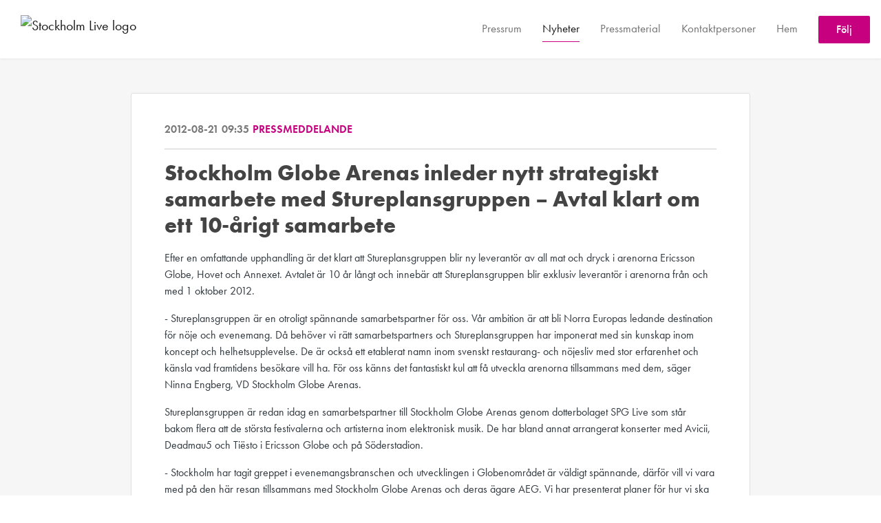

--- FILE ---
content_type: text/html; charset=utf-8
request_url: https://press.stockholmlive.com/posts/pressreleases/stockholm-globe-arenas-inleder-nytt-strategis
body_size: 7135
content:
<!DOCTYPE html><html lang="en"><head>
    <link rel="canonical" href="https://press.stockholmlive.com/posts/pressreleases/stockholm-globe-arenas-inleder-nytt-strategis">
    <title>Stockholm Globe Arenas inleder nytt strategiskt samarbete med Stureplansgruppen – Avtal klart om ett 10-årigt samarbete</title>
    <base href="/">

    <link rel="icon" id="appFavicon" href="https://cdn.filestackcontent.com/xlLL0uFpSZegYITh0uEm">
    <meta charset="utf-8">
    <meta name="viewport" content="width=device-width, initial-scale=1">
<link rel="stylesheet" href="styles.a52e82cacd4d2598.css"><link href="https://use.typekit.net/gto8kqt.css" type="text/css" rel="stylesheet" media="screen,print" id="typekit-font"><meta property="og:url" content="press.stockholmlive.com/posts/pressreleases/stockholm-globe-arenas-inleder-nytt-strategis"><meta property="og:title" content="Stockholm Globe Arenas inleder nytt strategiskt samarbete med Stureplansgruppen – Avtal klart om ett 10-årigt samarbete"><meta property="og:type" content="article"><meta property="og:description" content="Efter en omfattande upphandling är det klart att Stureplansgruppen blir ny leverantör av all mat och dryck i arenorna Ericsson Globe, Hovet och Annexet. Avtalet är 10 år långt och innebär att Stureplansgruppen blir exklusiv leverantör i arenorna från och med 1 oktober 2012.

"><meta name="description" content="Efter en omfattande upphandling är det klart att Stureplansgruppen blir ny leverantör av all mat och dryck i arenorna Ericsson Globe, Hovet och Annexet. Avtalet är 10 år långt och innebär att Stureplansgruppen blir exklusiv leverantör i arenorna från och med 1 oktober 2012.

"><meta name="twitter:card" content="summary_large_image"><meta name="robots" content="index, follow"><script class="structured-data-website" type="application/ld+json">{"@context":"https://schema.org/","@type":"NewsArticle","mainEntityOfPage":{"@type":"WebPage","id":"https://press.stockholmlive.com/posts/pressreleases/stockholm-globe-arenas-inleder-nytt-strategis"},"publisher":{"@type":"Organization","name":"Stockholm Live","logo":{"@type":"ImageObject","url":"https://cdn.filestackcontent.com/m9KWBOcTZ2Axllds2ZJG"}},"Headline":"Stockholm Globe Arenas inleder nytt strategiskt samarbete med Stureplansgruppen – Avtal klart om ett 10-årigt samarbete","inLanguage":"en","image":null,"provider":"Notified","author":{"@type":"Person","name":"Stockholm Live"},"datePublished":"2012-08-21 09:35","description":"Efter en omfattande upphandling är det klart att Stureplansgruppen blir ny leverantör av all mat och dryck i arenorna Ericsson Globe, Hovet och Annexet. Avtalet är 10 år långt och innebär att Stureplansgruppen blir exklusiv leverantör i arenorna från och med 1 oktober 2012.\n\n"}</script></head>

<body>
    <style id="newsroom_styles">


body{
    font-family: futura-pt-1
}

.btn{
    font-family: futura-pt-1
}

h1,h2,h3,h4,h5,h6{
    font-family: futura-pt-bold-1
}

a{
    color: #c6007e
}
a:hover{
    color: #c6007e;
   opacity: 0.8;
}
.lSSlideOuter .lSPager.lSpg > li:hover a, .lSSlideOuter .lSPager.lSpg > li.active a {
    background-color: #c6007e
   ;
}
.content-container h1 .seperator {
    background-color: #c6007e
   ;
}

.navbar .nav-item .nav-link.active {
    border-color: #c6007e;
}

.view-more-button-container .btn {
    background: #c6007e;
}

.color-newsroom-accent-color{
    color: #c6007e;
}

.bg-color-newsroom-accent-color{
    background: #c6007e;
}

.item-list-boxed ul li .box .read-more-container{
    background-color: #c6007e;
}

.item-list-boxed ul li .box .social-icons{
    color: #c6007e;
}
.btn.btn-default {
    background-color: #c6007e;
    border-color: #c6007e;
    color: #fff;
    border-radius:2px;
}
.btn.btn-default:hover {
    background-color: #c6007e;
    border-color: #c6007e;
    color: #fff;
    opacity:0.5;
}

.newsroom-section-loader .circular, .newsroom-loader .circular{
    stroke: #c6007e;
}

.item-list .list-no-items {
    background-color: #c6007e;
}

.modal .modal-dialog .modal-content {
    border-color: #c6007e;
}
.control-checkbox:hover input:not([disabled]):checked ~ .indicator, .control-checkbox .control input:checked:focus ~ .indicator {
    background: #c6007e;
}

.control-checkbox input:checked:not([disabled]) ~ .indicator {
    background: #c6007e;
}

.btn.btn-sm {
    padding: .25rem .5rem;
    font-size: .875rem;
    line-height: 1.5;
    border-radius: .2rem;
}

.btn{
    font-size: 1rem;
    padding: .375rem .75rem;
}

.dropdown .dropdown-menu .dropdown-item.active,.dropup .dropdown-menu .dropdown-item.active {
    color: #c6007e
}

.cookie-consent-container{
    background: #c6007e;
}


ngb-pagination .page-item.active .page-link {
        color: #fff;
        background-color: #c6007e;
        border-color: #c6007e;
    }
ngb-pagination .page-link:hover {
    color: #c6007e;
}

.press-kit-card .media-list .dataobject-item .info-container {
    background-color: #c6007e;
}
</style>
    <style id="custom_styles">.newsroom-hero-container{
height: 600px;
}
.navbar-light .navbar-nav .nav-link:focus, .navbar-light .navbar-nav .nav-link:hover {
    color: rgba(198,0,126);
  }

.powered-by-footer {
    background-color: #c6007e;
}</style>
    <notified-newsroom ng-version="19.2.18" ng-server-context="other"><router-outlet></router-outlet><ng-component><!----><div class="newsroom-wrapper newsroom-pressreleases"><div class="newsroom-top-nav"><nav id="main-navbar" class="navbar navbar-expand-lg navbar-light bg-faded fixed-top"><a class="navbar-brand" href="https://www.stockholmlive.com/"><img class="img-fluid" src="https://cdn.filestackcontent.com/m9KWBOcTZ2Axllds2ZJG" alt="Stockholm Live logo"><!----></a><!----><!----><button type="button" data-bs-toggle="collapse" data-bs-target="#navbarSupportedContent" aria-controls="navbarSupportedContent" aria-expanded="false" aria-label="Toggle navigation" class="navbar-toggler"><span class="navbar-toggler-icon"></span></button><div class="collapse navbar-collapse"><button type="button" class="mobile-toggle-cancel"><i class="icon-cancel-1"></i></button><ul class="navbar-nav ms-auto"><li class="nav-item"><a routerlinkactive="active" class="nav-link" href="/">Pressrum</a></li><!----><li class="nav-item"><a routerlinkactive="active" class="nav-link active" href="/posts">Nyheter</a></li><!----><li class="nav-item"><a routerlinkactive="active" class="nav-link" href="/presskits">Pressmaterial</a></li><!----><li class="nav-item"><a routerlinkactive="active" class="nav-link" href="/contacts">Kontaktpersoner</a></li><!----><li class="nav-item"><a class="nav-link" href="https://www.stockholmlive.com/">Hem</a></li><!----><!----><!----><!----><!----><!----><!----><!----><li id="follow-button-menu" class="nav-item"><button type="button" class="btn btn-default pe-4 ps-4">Följ</button></li></ul></div></nav></div><!----><!----><div class="newsroom-content"><router-outlet></router-outlet><ng-component><div id="pressrelease" class="content-container bg-grey pt-0 pb-0 min-height-100"><div class="container"><div class="row"><div class="col-lg-12"><div class="newsroom-single-item"><div class="item-header"><div class="d-flex"><div class="d-flex flex-wrap align-items-center text-20 text-bold m-0"><span class="published">2012-08-21 09:35</span><span class="type color-newsroom-accent-color">Pressmeddelande</span></div><!----></div><hr></div><div class="content-wrapper"><h1 class="title">Stockholm Globe Arenas inleder nytt strategiskt samarbete med Stureplansgruppen – Avtal klart om ett 10-årigt samarbete</h1><!----><p class="description mce-content-body"><p>Efter en omfattande upphandling är det klart att Stureplansgruppen blir ny leverantör av all mat och dryck i arenorna Ericsson Globe, Hovet och Annexet. Avtalet är 10 år långt och innebär att Stureplansgruppen blir exklusiv leverantör i arenorna från och med 1 oktober 2012.</p>
<p>- Stureplansgruppen är en otroligt spännande samarbetspartner för oss. Vår ambition är att bli Norra Europas ledande destination för nöje och evenemang. Då behöver vi rätt samarbetspartners och Stureplansgruppen har imponerat med sin kunskap inom koncept och helhetsupplevelse. De är också ett etablerat namn inom svenskt restaurang- och nöjesliv med stor erfarenhet och känsla vad framtidens besökare vill ha. För oss känns det fantastiskt kul att få utveckla arenorna tillsammans med dem, säger Ninna Engberg, VD Stockholm Globe Arenas.</p>
<p>Stureplansgruppen är redan idag en samarbetspartner till Stockholm Globe Arenas genom dotterbolaget SPG Live som står bakom flera att de största festivalerna och artisterna inom elektronisk musik. De har bland annat arrangerat konserter med Avicii, Deadmau5 och Tiësto i Ericsson Globe och på Söderstadion.</p>
<p>- Stockholm har tagit greppet i evenemangsbranschen och utvecklingen i Globenområdet är väldigt spännande, därför vill vi vara med på den här resan tillsammans med Stockholm Globe Arenas och deras ägare AEG. Vi har presenterat planer för hur vi ska utveckla arenornas restauranger, barer och kiosker med koncept som är helt nya för arenavärlden. I tillägg kommer vi också att bidra med evenemangsinnehåll i form av konserter och shower, både som promotor och med egenproducerade evenemang, säger Vimal Kovac, VD Stureplansgruppen.</p>
<p>Stureplansgruppen bildar i samband med detta ett nytt dotterbolag, Stureplansgruppen Arena Catering AB, VD blir Lena Snygg, som närmast kommer från Scandic Hotels, där hon har varit verksam som Hotelldirektör för bl a Scandic Continental och Scandic Park.</p>
<p>&nbsp;</p>
<p><strong>För mer information, vänligen kontakta:</strong></p>
<p>&nbsp;</p>
<p>Lena Snygg, Stureplansgruppen Arena Catering AB, tel. 070-674 10 02</p>
<p>Marie Lindqvist, kommunikationschef Stockholm Globe Arenas, tel. 076-773 93 52</p>
<p>&nbsp;</p>
<p><strong>Om Stockholm Globe Arenas&nbsp;</strong><br>Stockholm Globe Arenas ansvarar för driften av de fem arenorna Ericsson Globe, Annexet, Hovet, Söderstadion, Tele2 Arena (2013), samt attraktionen SkyView. &nbsp;Arenorna gästas årligen av världsartister som Lady Gaga, Metallica och Bruce Springsteen. Dessutom genomförs stora idrottsmästerskap som Inomhus-EM i friidrott, Basket-EM och Ishockey-VM, samt megaevenemangen Monster Jam och NHL-premiären. Med cirka 300 genomförda evenemang per år och 1,6 miljoner besökare är evenemangsområdet i särklass det största och mest flexibla i norra Europa. <a href="www.globearenas.se">www.globearenas.se</a></p>
<p>&nbsp;</p>
<p><strong>Om AEG Facilities&nbsp;</strong><br>Stockholm Globe Arenas ägs av AEG Facilities. AEG är ett helägt dotterbolag till Anschutz Company, världsledande arrangör av sport och underhållningsevenemang. AEG Facilities, är i sin tur ett fristående bolag inom AEG, som äger, driver och utvecklar en rad anläggningar och arenor över hela världen. Däribland the O2 i London och LA Live i Los Angeles.<a href="http://www.aegworldwide.com/" rel="nofollow">www.aegworldwide.com</a></p></p><!----><hr></div><div class="row"><div class="col-lg-12"><h4 class="section-title">Om Stockholm Live</h4><p class="mce-content-body"><p style="white-space: pre-wrap; font-size: 17px; margin-bottom: 0; font-style: italic;">Stockholm Live driver Nordens mest besökta arenor i form av Ericsson Globe, Hovet, Annexet, Tele2 Arena och attraktionen SkyView i Stockholm, samt Friends Arena i Solna. Varje år besöker ca 3 miljoner människor Stockholm Lives arenor och de över 330 idrotts- och underhållningsevenemang som de gästas av. Stockholm Live är en del av ASM Global, ett världsledande företag inom drift och utveckling av kongresscenter och evenemangsarenor, med huvudkontor i Los Angeles, USA. För mer information se www.stockholmlive.com alternativt www.asmglobal.com.</p></p></div></div><!----><!----><!----><!----><!----></div></div></div></div></div><!----><!----></ng-component><!----></div><div class="powered-by-footer"><div class="container"><div class="row justify-content-center"><div class="subscribe-rss col-lg-6"><div class="icon-rss-1">Follow us</div><ul class="rss-feed-list"><li><a rel="nofollow" target="_blank" class="ms-1" href="https://api.client.notified.com/api/rss/publish/view/41388?type=news">Nyheter (RSS)</a></li><li><a rel="nofollow" target="_blank" class="ms-1" href="https://api.client.notified.com/api/rss/publish/view/41388?type=press">Pressmeddelanden (RSS)</a></li><li><a rel="nofollow" target="_blank" class="ms-1" href="https://api.client.notified.com/api/rss/publish/view/41388?type=blog">Bloggposter (RSS)</a></li></ul></div><div class="col-lg-6"><a href="https://notified.com" rel="nofollow" target="_blank"><img src="../../content/imgs/logos/logo_square.svg" alt="Notified logo">Powered by Notified</a></div></div></div></div></div><loader-container><!----></loader-container></ng-component><!----></notified-newsroom>

    <script src="https://cdnjs.cloudflare.com/ajax/libs/limonte-sweetalert2/6.9.1/sweetalert2.min.js"></script>
    <script src="https://cdnjs.cloudflare.com/ajax/libs/jquery/3.5.0/jquery.min.js"></script>
    <script src="content/js/lightslider.min.js"></script>
    <script src="content/js/webfont.js"></script>
    <script async="" src="https://www.instagram.com/embed.js"></script>
<script src="runtime.721fa7db6c49c754.js" type="module"></script><script src="polyfills.43efefecfd2cbc08.js" type="module"></script><script src="main.f6f4e00b0e5680e8.js" type="module"></script>


<script id="ng-state" type="application/json">{"viewModelKey":{"name":"Stockholm Live","sluggedName":"stockholm-live-1","roomId":41388,"isPublic":true,"cameViaCustomDomain":true,"googleAnalyticsTrackingId":null,"googleAnalytics4TrackingId":null,"googleAnalyticsDisabled":false,"cookieConsentEnabled":true,"googleSiteVerificationToken":"RoPhCWEKvAHdIwNEHjgzmqCCLV5uDo5pRgRczV_qWJU","companyInfo":{"publishRoomId":41388,"about":"Vi driver Nordens mest besökta arenor; Avicii Arena, 3Arena, Strawberry Arena, Södra Teatern, Hovet och Annexet samt åkattraktionen SkyView. Varje år besöker mer än 3,5 miljoner människor våra arenor och de evenemang som arrangeras här. Det gör oss till den absolut största arenaoperatören i Norden.","name":"Stockholm Live","hostedNewsroomDomain":"press.stockholmlive.com"},"roomSettings":{"publishRoomId":0,"logoUrl":"https://cdn.filestackcontent.com/m9KWBOcTZ2Axllds2ZJG","mailLogoUrl":"https://cdn.filestackcontent.com/m9KWBOcTZ2Axllds2ZJG","favIconUrl":"https://cdn.filestackcontent.com/xlLL0uFpSZegYITh0uEm","accentColor":"#c6007e","headerTitle":"Stockholm Live","headerSubtitle":"Pressrum","headerImageUrl":"https://cdn.filestackcontent.com/tbYOL7vtSYW7wOFLfcDQ","headerBlurLevel":2,"headerTextColor":"#fff","headerBackgroundColor":"rgba(0,0,0,0.21)","headerFollowButtonBackgroundColor":"rgb(198,0,126)","headerFollowButtonTextColor":"rgb(255,255,255)","headerWidgetActive":null,"headerWidgetSpeed":null,"headerWidgetAutoplay":null,"roomMenuEnabledHome":true,"roomMenuEnabledNews":true,"roomMenuEnabledContent":true,"roomMenuEnabledContacts":true,"customMenuItemUrl1":"https://www.stockholmlive.com/","customMenuItemName1":"Hem","customMenuItemUrl2":null,"customMenuItemName2":null,"customMenuItemUrl3":null,"customMenuItemName3":null,"customMenuItemUrl4":null,"customMenuItemName4":null,"customMenuItemUrl5":null,"customMenuItemName5":null,"customMenuItemUrl6":null,"customMenuItemName6":null,"customMenuItemUrl7":null,"customMenuItemName7":null,"customMenuItemUrl8":null,"customMenuItemName8":null,"customCss":".newsroom-hero-container{\nheight: 600px;\n}\n.navbar-light .navbar-nav .nav-link:focus, .navbar-light .navbar-nav .nav-link:hover {\n    color: rgba(198,0,126);\n  }\n\n.powered-by-footer {\n    background-color: #c6007e;\n}","headingFontFamily":{"type":"typeKitFont","fontName":"Futura PT Bold","externalId":"qgnx","cssSelector":"futura-pt-bold-1"},"paragraphFontFamily":{"type":"typeKitFont","fontName":"Futura PT","externalId":"ftnk","cssSelector":"futura-pt-1"},"typeKitId":"gto8kqt","logoHref":"https://www.stockholmlive.com/"},"publishRoomLabel":{"language":"english","publishRoomId":41388,"pressRelease":"Pressmeddelande","pressReleases":"Pressmeddelanden","regulatoryPressRelease":"Regulatory press release","regulatoryPressReleases":"Regulatory press releases","readMore":"Läs mer","readAllPressReleases":"Läs alla nyheter","about":"Om","home":"Pressrum","content":"Pressmaterial","contacts":"Kontaktpersoner","readAllBlogPosts":"Läs alla bloggposter","viewMore":"Visa fler","view":"Visa","news":"Nyheter","blogPosts":"Bloggposter","blogPost":"Bloggpost","newsPost":"Nyhet","newsPosts":"Nyheter","latestNews":"Senaste nyheterna","topics":"Ämnen","newsTypes":"Nyhetstyper","noMoreItems":"Inga fler nyheter","relatedLinks":"Relaterade länkar","relatedFiles":"Relaterad media","relatedPressKits":"Relaterade presskit","relatedPosts":"Relaterade nyheter","download":"Ladda ned","fileType":"Filtyp","license":"Licens","size":"Storlek","follow":"Följ","name":"Namn","yourEmailAddress":"Din email adress","privacyConcent":"Jag godkänner att min personliga uppgifter hanteras i enlighet med Integritetspolicyn","privacyText":"Genom att välja att följa nyhetsrummet kommer dina personuppgifter behandlas av ägaren till nyhetsrummet. Du kommer periodvis att få nyheter som avsändaren bedömer vara av intresse för dig skickat till din e-post.\n                    ","enterMailText":"Skriv in din email adress och namn för att börja få nyheter från","sendingConfirmMailText":"Vi skickar ett bekräftelse mail till din epost","verifyMailText":"Kolla efter bekräftelse mailet i din inbox och klicka på verfiera länken.","mailShareTitle":"Dela detta inlägg på sociala medier","allTopics":"Alla ämnen","allYears":"Alla år","allMonths":"Alla månader","january":"Januari","february":"Februari","march":"Mars","april":"April","may":"Maj","june":"Juni","july":"Juli","august":"Augusti","september":"September","october":"Oktober","november":"November","december":"December","noItemsExist":"Det finns inga inlägg som matchar ditt filter eller din sökning.","emailIsRequired":"Email is required","invalidEmail":"Invalid email","unsubscribePrivacyPolicy":"You may unsubscribe from these communications at any time. For more information, please read our","privacyPolicy":"Privacy Policy","tickToFollow":"You need to tick this box to be able to follow newsroom.","close":"Close","cookieConsentDescription":"Notified's websites use cookies to ensure that we give you the best experience when you visit our websites or use our Services. If you continue without changing your browser settings, you are agreeing to our use of cookies. Find out more by reading our \u003Ca href='https://www.notified.com/privacy' target='_blank'>privacy policy\u003C/a>","accept":"Accept","reject":"Reject","photographer":"Photographer"},"customFonts":[],"gnwPressReleaseFeedUrl":null,"hasRegulatoryPressReleases":false},"itemKey":{"id":124050,"title":"Stockholm Globe Arenas inleder nytt strategiskt samarbete med Stureplansgruppen – Avtal klart om ett 10-årigt samarbete","summary":"Efter en omfattande upphandling är det klart att Stureplansgruppen blir ny leverantör av all mat och dryck i arenorna Ericsson Globe, Hovet och Annexet. Avtalet är 10 år långt och innebär att Stureplansgruppen blir exklusiv leverantör i arenorna från och med 1 oktober 2012.\n\n","description":"\u003Cp>Efter en omfattande upphandling &auml;r det klart att Stureplansgruppen blir ny leverant&ouml;r av all mat och dryck i arenorna Ericsson Globe, Hovet och Annexet. Avtalet &auml;r 10 &aring;r l&aring;ngt och inneb&auml;r att Stureplansgruppen blir exklusiv leverant&ouml;r i arenorna fr&aring;n och med 1 oktober 2012.\u003C/p>\n\u003Cp>- Stureplansgruppen &auml;r en otroligt sp&auml;nnande samarbetspartner f&ouml;r oss. V&aring;r ambition &auml;r att bli Norra Europas ledande destination f&ouml;r n&ouml;je och evenemang. D&aring; beh&ouml;ver vi r&auml;tt samarbetspartners och Stureplansgruppen har imponerat med sin kunskap inom koncept och helhetsupplevelse. De &auml;r ocks&aring; ett etablerat namn inom svenskt restaurang- och n&ouml;jesliv med stor erfarenhet och k&auml;nsla vad framtidens bes&ouml;kare vill ha. F&ouml;r oss k&auml;nns det fantastiskt kul att f&aring; utveckla arenorna tillsammans med dem, s&auml;ger Ninna Engberg, VD Stockholm Globe Arenas.\u003C/p>\n\u003Cp>Stureplansgruppen &auml;r redan idag en samarbetspartner till Stockholm Globe Arenas genom dotterbolaget SPG Live som st&aring;r bakom flera att de st&ouml;rsta festivalerna och artisterna inom elektronisk musik. De har bland annat arrangerat konserter med Avicii, Deadmau5 och Ti&euml;sto i Ericsson Globe och p&aring; S&ouml;derstadion.\u003C/p>\n\u003Cp>- Stockholm har tagit greppet i evenemangsbranschen och utvecklingen i Globenomr&aring;det &auml;r v&auml;ldigt sp&auml;nnande, d&auml;rf&ouml;r vill vi vara med p&aring; den h&auml;r resan tillsammans med Stockholm Globe Arenas och deras &auml;gare AEG. Vi har presenterat planer f&ouml;r hur vi ska utveckla arenornas restauranger, barer och kiosker med koncept som &auml;r helt nya f&ouml;r arenav&auml;rlden. I till&auml;gg kommer vi ocks&aring; att bidra med evenemangsinneh&aring;ll i form av konserter och shower, b&aring;de som promotor och med egenproducerade evenemang, s&auml;ger Vimal Kovac, VD Stureplansgruppen.\u003C/p>\n\u003Cp>Stureplansgruppen bildar i samband med detta ett nytt dotterbolag, Stureplansgruppen Arena Catering AB, VD blir Lena Snygg, som n&auml;rmast kommer fr&aring;n Scandic Hotels, d&auml;r hon har varit verksam som Hotelldirekt&ouml;r f&ouml;r bl a Scandic Continental och Scandic Park.\u003C/p>\n\u003Cp>&nbsp;\u003C/p>\n\u003Cp>\u003Cstrong>F&ouml;r mer information, v&auml;nligen kontakta:\u003C/strong>\u003C/p>\n\u003Cp>&nbsp;\u003C/p>\n\u003Cp>Lena Snygg, Stureplansgruppen Arena Catering AB, tel. 070-674 10 02\u003C/p>\n\u003Cp>Marie Lindqvist, kommunikationschef Stockholm Globe Arenas, tel. 076-773 93 52\u003C/p>\n\u003Cp>&nbsp;\u003C/p>\n\u003Cp>\u003Cstrong>Om Stockholm Globe Arenas&nbsp;\u003C/strong>\u003Cbr />Stockholm Globe Arenas ansvarar f&ouml;r driften av de fem arenorna Ericsson Globe, Annexet, Hovet, S&ouml;derstadion, Tele2 Arena (2013), samt attraktionen SkyView. &nbsp;Arenorna g&auml;stas &aring;rligen av v&auml;rldsartister som Lady Gaga, Metallica och Bruce Springsteen. Dessutom genomf&ouml;rs stora idrottsm&auml;sterskap som Inomhus-EM i friidrott, Basket-EM och Ishockey-VM, samt megaevenemangen Monster Jam och NHL-premi&auml;ren. Med cirka 300 genomf&ouml;rda evenemang per &aring;r och 1,6 miljoner bes&ouml;kare &auml;r evenemangsomr&aring;det i s&auml;rklass det st&ouml;rsta och mest flexibla i norra Europa. \u003Ca href=\"www.globearenas.se\">www.globearenas.se\u003C/a>\u003C/p>\n\u003Cp>&nbsp;\u003C/p>\n\u003Cp>\u003Cstrong>Om AEG Facilities&nbsp;\u003C/strong>\u003Cbr />Stockholm Globe Arenas &auml;gs av AEG Facilities. AEG &auml;r ett hel&auml;gt dotterbolag till Anschutz Company, v&auml;rldsledande arrang&ouml;r av sport och underh&aring;llningsevenemang. AEG Facilities, &auml;r i sin tur ett frist&aring;ende bolag inom AEG, som &auml;ger, driver och utvecklar en rad anl&auml;ggningar och arenor &ouml;ver hela v&auml;rlden. D&auml;ribland the O2 i London och LA Live i Los Angeles.\u003Ca href=\"http://www.aegworldwide.com/\" rel=\"nofollow\">www.aegworldwide.com\u003C/a>\u003C/p>","companyAbout":"\u003Cp style=\"white-space: pre-wrap; font-size: 17px; margin-bottom: 0; font-style: italic;\">Stockholm Live driver Nordens mest besökta arenor i form av Ericsson Globe, Hovet, Annexet, Tele2 Arena och attraktionen SkyView i Stockholm, samt Friends Arena i Solna. Varje år besöker ca 3 miljoner människor Stockholm Lives arenor och de över 330 idrotts- och underhållningsevenemang som de gästas av. Stockholm Live är en del av ASM Global, ett världsledande företag inom drift och utveckling av kongresscenter och evenemangsarenor, med huvudkontor i Los Angeles, USA. För mer information se www.stockholmlive.com alternativt www.asmglobal.com.\u003C/p>","canonicalUrl":null,"imageUrl":null,"imageDescription":null,"imageAlt":null,"published":"2012-08-21T09:35:00.000Z","created":"2012-08-21T09:34:00","sluggedName":"stockholm-globe-arenas-inleder-nytt-strategis","isFeatured":false,"language":"en","status":"active","type":"pressRelease","contacts":[],"topics":[],"relatedContent":[],"publishUrl":"press.stockholmlive.com/posts/pressreleases/stockholm-globe-arenas-inleder-nytt-strategis"}}</script></body></html>